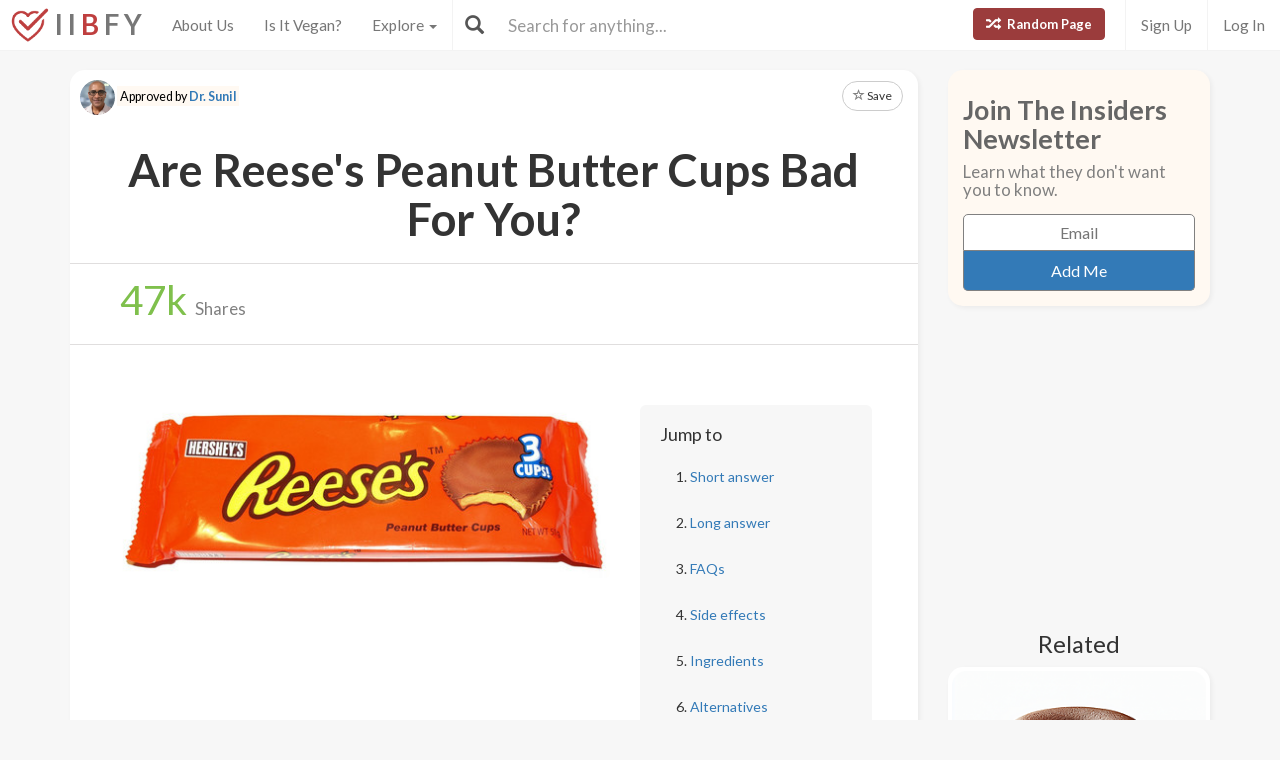

--- FILE ---
content_type: text/html; charset=utf-8
request_url: https://www.isitbadforyou.com/questions/are-reeses-peanut-butter-cups-bad-for-you?page=9
body_size: 52167
content:
<!DOCTYPE html>
<html>
  <head>
    <title>Are Reese&#39;s Peanut Butter Cups Bad For You? - Here Is Your Answer.</title>
    <meta charset="utf-8">
    <meta http-equiv="X-UA-Compatible" content="IE=edge">
    <meta http-equiv="content-language" content="en-us">
    <meta name="viewport" content="width=device-width, initial-scale=1">
    <meta name="viewport" content="width=device-width, initial-scale=1, maximum-scale=1, user-scalable=no">
    <meta name="description" content="Approved by Dr. Sunil - Reese’s Peanut Butter Cups are one of the most popular chocolate candies that are high in fat, calories and sugar. There are some additional additives that are of concern and ingesting a large amount of this product can lead to excess weight, risk of type 2 diabetes, elevated cholesterol and triglycerides and risk of metabolic syndrome. ">
    <meta property="og:title" content="" />
    <meta property="og:url" content="https://www.isitbadforyou.com/questions/are-reeses-peanut-butter-cups-bad-for-you?page=9" />
    <meta property="og:image" content="https://isitbadforyou.s3.amazonaws.com/uploads/article/pictures/1029/big_are_reece_s_peanut_butter_cups_bad_for_you.jpg"/>
    <link rel="stylesheet" media="all" href="/assets/application-e2dd215cdf085afe28dbdabf765a13e3f81e895829050ff827511c1a9ac9a794.css" data-turbolinks-track="true" />
    <script src="/assets/application-0e7df50c61c8638326b441390835e97a2fb39a17c2a56c096f9a6c4c82daf0e4.js" data-turbolinks-track="true"></script>
    <meta name="csrf-param" content="authenticity_token" />
<meta name="csrf-token" content="tk6cPqL56gLtWJQWbdv5w1IXLOqnHJ7MzW97MmLwOVUAE1XGH8WGpSn3zdBfjNN2cW4vi89SvltIneVy0CRDyA==" />
    <link rel="shortcut icon" type="image/x-icon" href="/assets/favicon-cb34bad8bb1e9c8022bd8ac874e1d916acd0393b260cf90fbd0f9b42ee781eea.ico" />
    <!--[if lt IE 9]>
  <script src="//cdnjs.cloudflare.com/ajax/libs/html5shiv/r29/html5.min.js">
  </script>
<![endif]-->
      <script>
    (function(i,s,o,g,r,a,m){i['GoogleAnalyticsObject']=r;i[r]=i[r]||function(){
    (i[r].q=i[r].q||[]).push(arguments)},i[r].l=1*new Date();a=s.createElement(o),
    m=s.getElementsByTagName(o)[0];a.async=1;a.src=g;m.parentNode.insertBefore(a,m)
    })(window,document,'script','//www.google-analytics.com/analytics.js','ga');

    ga('create', 'UA-64064561-1', 'auto');
    ga('send', 'pageview');

  </script>

  </head>
  <div class="navbar navbar-fixed-top navbar-default doi">
  <div class="r-container">
    <div class="navbar-header">
      <button data-toggle="collapse-side" data-target=".side-collapse" class="navbar-toggle pull-left collapse-btn">
        <span class="icon-bar"></span>
        <span class="icon-bar"></span>
        <span class="icon-bar"></span>
      </button>
      <div class="minisearch">
        <form action="/questions" accept-charset="UTF-8" method="get"><input name="utf8" type="hidden" value="&#x2713;" autocomplete="off" />
	<div class="form-group">
    <div class="input-group">
      <span class="input-group-addon" id="searchbutton"><span class="glyphicon glyphicon-search"></span></span>
      <input type="text" name="search" id="minibar" class="form-control" autocomplete="off" placeholder="Search for anything..." />
    </div>
  </div>
</form>
      </div>
    </div>
    <div class="navbar-default side-collapse in">
      <nav class="navbar-collapse">
        <ul class="nav navbar-nav pull-left">
          <li class="headbrand">
            <a href="https://www.isitbadforyou.com/">
              <img class="logo" src="/assets/iibfy-logo-red-20d8e8455c5a7884d617b3670a9bdbdd881b9f7bdabeaef45d699b436721e953.png" />
              <span class="navbar-brand">I I <b>B</b> F Y</span>
</a>          </li>
          <li><a href="/mission">About Us</a></li>
          <li><a href="/is-it-vegan">Is It Vegan?</a></li>
          <li class="dropdown-toggle">
            <a tabindex="0" href="#" data-toggle="dropdown" aria-haspopup="true" aria-expanded="false">
              Explore <span class="caret"></span>
            </a>
            <ul class="dropdown-menu" role="menu">
              <li class="ran-link"><a rel="nofollow" href="/random">Random Page</a></li>
<li><a href="/questions?filter=most+popular">Most Popular</a></li>
<li><a href="/questions?filter=just+released">Just Released</a></li>
<li class="divider"></li>
<li><a href="/questions?category=food">Food</a></li>
<li><a href="/questions?category=drink">Drink</a></li>
<li><a href="/questions?category=cooking">Cooking</a></li>
<li><a href="/questions?category=food+additive">Additives</a></li>
<li><a href="/questions?category=drug">Drugs | Medicine</a></li>
<li><a href="/questions?category=nutrient">Nutrients</a></li>
<li><a href="/questions?category=supplement">Supplements</a></li>
<li><a href="/questions?category=lifestyle">Lifestyle</a></li>
<li><a href="/questions?category=other">Other</a></li>
<li class="divider"></li>
<li><a style="color: green" href="/questions?filter=the+good">The Good</a></li>
<li><a style="color: #FF7300" href="/questions?filter=the+bad">The Bad</a></li>
<li><a style="color: red" href="/questions?filter=the+ugly">The Ugly</a></li>
<li class="divider divider-dipper"></li>
            </ul>
          </li>
          <li class="divider-vertical"></li>
        </ul>
        <ul class="nav navbar-nav pull-right right-links">
          <a class="btn btn-danger navbar-btn ran-btn" rel="nofollow" href="/random">
            <span class="glyphicon glyphicon-random"></span> Random Page
</a>              <li class="divider-vertical"></li>
              <li><a href="/signup">Sign Up</a></li>
              <li class="divider-vertical"></li>
              <li><a href="/login">Log In</a></li>
        </ul>
        <form class="navbar-form searchbar" action="/questions" accept-charset="UTF-8" method="get"><input name="utf8" type="hidden" value="&#x2713;" autocomplete="off" />
	<div class="form-group" style="display:inline;">
    <div class="input-group" style="display:table;">
      <span class="input-group-addon" id="searchbutton"><span class="glyphicon glyphicon-search"></span></span>
      <input type="text" name="search" id="search" class="form-control" autocomplete="off" placeholder="Search for anything..." />
    </div>
  </div>
</form>
      </nav>
    </div>
  </div>
</div>

  
  
  <body>
      <div class="container">
        <script type="text/javascript" src="https://platform-api.sharethis.com/js/sharethis.js#property=654ab2cc2398960013d90168&product=inline-share-buttons&source=platform" async="async"></script>




  <div class="row">
    <div class="col-md-9">
      <div class="article_content">
        <div class="intro_content">
            <div class="approved_by">
              <p>
                <img alt="Dr. Sunil - Is It Bad For You?" src="/assets/dr sunil-f9695f425dfcd42ac24fe0d7f6b5c6e952d692bdd278f579b29ff873c58969cc.jpg" />
                <mark>Approved by <a href="/team/dr-sunil">Dr. Sunil</a></mark>
              </p>
            </div>

            <div class="favorite">
      <a class="btn btn-sm btn-default" target="_blank" href="https://www.isitbadforyou.com/users/new">
        <span class="glyphicon glyphicon-star-empty"></span> Save
</a>  </div>

<script type="text/javascript">
  $(function () {
    $('[data-toggle="tooltip"]').tooltip()
  })
</script>


          <div class="article_title">
            <h1>Are Reese&#39;s Peanut Butter Cups Bad For You?</h1>
          </div>
        </div>
        <div class="share_area">
          <div class="share_amount">
            <b>
              <span class="timer" data-from="0" data-to="47"
              data-speed="1000" data-refresh-interval="20"></span>k
            </b> Shares
          </div>
          <div class="share_buttons">
            <div class="sharethis-inline-share-buttons"></div>
          </div>
        </div>

        <script type="text/javascript">
          $('.timer').countTo({
            onComplete: function (value) {
              $('.timer').text(numberWithCommas(value));
            }
          });

          function numberWithCommas(number) {
            return number.toString().replace(/\B(?=(\d{3})+(?!\d))/g, ",");
          }
        </script>

        <div class="main_content">
            <div class="row">
              <div class="col-md-8 pic_2 pic_1">
                <img class="img-responsive img-rounded" src="https://isitbadforyou.s3.amazonaws.com/uploads/article/pictures/1029/big_are_reece_s_peanut_butter_cups_bad_for_you.jpg" />
              </div>
              <div class="col-md-4">
                <div class="quick_links jumbotron">
  <h4>Jump to</h4>
  <ol>
    <li><a href="#short" class="jump-to-link">Short answer</a></li>
    <li><a href="#long" class="jump-to-link">Long answer</a></li>
    <li><a href="#faq" class="jump-to-link">FAQs</a></li>
    <li><a href="#effects" class="jump-to-link">Side effects</a></li>
    
    <li><a href="#ingredients" class="jump-to-link">Ingredients</a></li>
    
    <li><a href="#alternatives" class="jump-to-link">Alternatives</a></li>
    
  </ol>
</div>

<script type="text/javascript">
  $(document).ready(function() {
    const OFFSET = 30;

    $('a.jump-to-link').click(function(e) {
      e.preventDefault();

      var target = this.hash;
      var $target = $(target);

      $('html, body').animate({
        scrollTop: $target.offset().top - OFFSET
      }, 800);
    });
  });
</script>

              </div>
            </div>

            <hr class="r-rating-area">
            <div class="col-md-3 r-rating-area">
              <h2 class="rating">Grade
                <a href="" data-toggle="modal" data-target="#myModal2" rel="nofollow" >
                  <span class="glyphicon glyphicon-question-sign"></span>
                </a>
              </h2>
              <p class="letter" style="color: #FF7300; font-weight: bold">D-</p>
            </div>

            <hr id="short">
            <div class="row">
              <div class="col-md-9 short">
                <h2>Short answer</h2>
                <p>Reese’s Peanut Butter Cups are one of the most popular chocolate candies that are high in fat, calories and sugar. There are some additional additives that are of concern and ingesting a large amount of this product can lead to excess weight, risk of type 2 diabetes, elevated cholesterol and triglycerides and risk of metabolic syndrome. </p>
              </div>
                <div class="col-md-3 rating-area">
                  <h2 class="rating">Grade
                    <a data-toggle="modal" data-target="#myModal2" rel="nofollow" >
                      <span class="glyphicon glyphicon-question-sign"></span>
                    </a>
                  </h2>
                  <p class="letter" style="color: #FF7300; font-weight: bold">D-</p>
                </div>
            </div>

              <p>
  Recommended Alternative
  <span class="what-is-this" data-container="body" data-html="true" data-toggle="popover" data-placement="bottom" data-content="Healthier alternatives, trusted brands, and any other products featured in this area are carefully selected by our team of nutritionists and medical doctors. <br><br> We spend a lot of time assuring that the quality of these items are up to our standards and greatly exceed that of other similar products currently available." data-trigger="hover click">
    <span class="glyphicon glyphicon-info-sign"></span>
  </span>
</p>
<div class="healthy-alternative row">
  <div class="col-md-8">
    <a target="_blank" rel="nofollow" href="https://www.amazon.com/JUSTINS-Organic-Chocolate-Peanut-Butter/dp/B00TS6W8MA/ref=sr_1_1?keywords=Justin%27s+Organic+Mini+Dark+Chocolate+Peanut+Butter+Cups&amp;qid=1701319534&amp;sr=8-1&amp;tag=isitbadfory0c-20">
      <div class="title">Justin&#39;s Mini PB Cups</div>
      <div class="description">
        Organic ingredients, rich dark chocolate, peanut butter filling, convenient mini size, 6 pack value
      </div>
</a>  </div>
  <div class="col-md-4 text-right">
    <a class="btn btn-success" target="_blank" rel="nofollow" href="https://www.amazon.com/JUSTINS-Organic-Chocolate-Peanut-Butter/dp/B00TS6W8MA/ref=sr_1_1?keywords=Justin%27s+Organic+Mini+Dark+Chocolate+Peanut+Butter+Cups&amp;qid=1701319534&amp;sr=8-1&amp;tag=isitbadfory0c-20">Buy Now</a>
  </div>
</div>



          <!-- Rating Sytem Modal -->
<div class="modal fade rating-mod" id="myModal2" tabindex="-1" role="dialog" aria-labelledby="myModalLabel2">
  <div class="modal-dialog" role="document">
    <div class="modal-content">
      <div class="modal-header">
        <button type="button" class="close" data-dismiss="modal" aria-label="Close"><span aria-hidden="true">&times;</span></button>
        <h4 class="modal-title" id="myModalLabel2">
            Letter Grade for Reese&#39;s Peanut Butter Cups
        </h4>
      </div>
      <div class="modal-body">
        <div class="rating-modal">

          <div class="row">
  <div class="col-md-3">
    <p class="letter" style="color: #FF7300; font-weight: bold">D-</p>
  </div>
  <div class="col-md-9">


        <p>
          Harmful to your health. Very few, if any, benefits are present. Things in this category should be avoided as much as possible.
        </p>


  </div>
</div>


          <a class="full-rating" role="button" data-toggle="collapse" href="#collapseExample" aria-expanded="false" aria-controls="collapseExample" rel="nofollow" >
            View Full Grading System <span class="caret"></span>
          </a>

          <div class="collapse" id="collapseExample">
            <div>

              <hr>

              <h3>Category 'A'</h3>

              <div class="row">
                <div class="col-md-3">
                  <p class="letter a-group"><strong>A+</strong></p>
                </div>
                <div class="col-md-9">
                  <p>
                    Very healthy and numerous health benefits. Side effects are rare. Things rated an 'A+' are typically necessary for survival (for example, water).
                  </p>
                </div>
              </div>

              <div class="row">
                <div class="col-md-3">
                  <p class="letter a-group"><strong>A</strong></p>
                </div>
                <div class="col-md-9">
                  <p>
                    Very healthy and numerous health benefits. A few harmful qualities may be associated, but only under certain circumstances such as an allergic reaction.
                  </p>
                </div>
              </div>

              <div class="row">
                <div class="col-md-3">
                  <p class="letter a-group"><strong>A-</strong></p>
                </div>
                <div class="col-md-9">
                  <p>
                    Very healthy and numerous health benefits. Harmful qualities may be associated, but aren't usually serious.
                  </p>
                </div>
                <p class="category-desc">
                  It is important to note that even the best things in life can become bad in immoderate amounts. So, although something may be rated an 'A+', overconsumption/overdoing can bring unwanted effects.
                </p>
              </div>

              <hr>

              <h3>Category 'B'</h3>

              <div class="row">
                <div class="col-md-3">
                  <p class="letter b-group"><strong>B+</strong></p>
                </div>
                <div class="col-md-9">
                  <p>
                    Very beneficial to your health. Things rated a 'B+' may have a few harmful qualities to pay attention to.
                  </p>
                </div>
              </div>

              <div class="row">
                <div class="col-md-3">
                  <p class="letter b-group"><strong>B</strong></p>
                </div>
                <div class="col-md-9">
                  <p>
                    Overall beneficial to your health. Things rated a 'B' may have some harmful qualities to pay attention to.
                  </p>
                </div>
              </div>

              <div class="row">
                <div class="col-md-3">
                  <p class="letter b-group"><strong>B-</strong></p>
                </div>
                <div class="col-md-9">
                  <p>
                    More beneficial to your health than not. However, harmful qualities are most likely associated and shouldn't be overlooked.
                  </p>
                </div>
                <p class="category-desc">
                  The main difference between category 'A' and category 'B' is the harmful qualities typically present in 'B' items. Serious side effects are usually uncommon, but are still possible and should be taken note of.
                </p>
              </div>

              <hr>

              <h3>Category 'C'</h3>

              <div class="row">
                <div class="col-md-3">
                  <p class="letter c-group"><strong>C+</strong></p>
                </div>
                <div class="col-md-9">
                  <p>
                    Both beneficial and harmful qualities associated. Things rated a 'C+' are typically a bit more on the beneficial side. Still, moderation is important.
                  </p>
                </div>
              </div>

              <div class="row">
                <div class="col-md-3">
                  <p class="letter c-group"><strong>C</strong></p>
                </div>
                <div class="col-md-9">
                  <p>
                    A fairly even ratio of beneficial and harmful qualities. Moderation is important. Very general topics that can lean towards both sides of the spectrum will be placed here as well. Rice, for example, can be good or bad depending on the type.
                  </p>
                </div>
              </div>

              <div class="row">
                <div class="col-md-3">
                  <p class="letter c-group"><strong>C-</strong></p>
                </div>
                <div class="col-md-9">
                  <p>
                    More harmful than beneficial. Side effects are common, especially when consumed/done excessively. Moderation is very important.
                  </p>
                </div>
                <p class="category-desc">
                  Category 'C' usually denotes to both good and bad qualities. When it comes to this category, it is important to keep this word in mind: moderation.
                </p>
              </div>

              <hr>

              <h3>Category 'D'</h3>

              <div class="row">
                <div class="col-md-3">
                  <p class="letter d-group"><strong>D+</strong></p>
                </div>
                <div class="col-md-9">
                  <p>
                    Harmful to your health. Although benefits may be associated, the bad most likely outweighs the good. Moderation is very important.
                  </p>
                </div>
              </div>

              <div class="row">
                <div class="col-md-3">
                  <p class="letter d-group"><strong>D</strong></p>
                </div>
                <div class="col-md-9">
                  <p>
                    Harmful to your health. A few benefits may be associated, but the bad outweighs the good. Moderation is extremely important.
                  </p>
                </div>
              </div>

              <div class="row">
                <div class="col-md-3">
                  <p class="letter d-group"><strong>D-</strong></p>
                </div>
                <div class="col-md-9">
                  <p>
                    Harmful to your health. Very few, if any, benefits are present. Things in this category should be avoided as much as possible.
                  </p>
                </div>
                <p class="category-desc">
                  Category 'D' is typically for things that are more harmful than beneficial. While consuming/doing something unhealthy once in a blue moon shouldn't hurt, we definitely recommend eliminating 'D' items as a regular part of your routine/diet.
                </p>
              </div>

              <hr>

              <h3>Category 'F'</h3>

              <div class="row">
                <div class="col-md-3">
                  <p class="letter f-group"><strong>F</strong></p>
                </div>
                <div class="col-md-9">
                  <p>
                    Category 'F' is for things that fail to bring anything beneficial to the table, and are very harmful to your health. We recommend completely avoiding anything in this category. Long-term side effects of 'F' items are usually very serious.
                  </p>
                </div>
              </div>

              <hr>

              <h3>Category 'N'</h3>

              <div class="row">
                <div class="col-md-3">
                  <p class="letter n-group"><strong>N</strong></p>
                </div>
                <div class="col-md-9">
                  <p>
                    'N' stands for neutral. Things placed into this category are generally (a) neither good nor bad for you, or (b) lack the necessary evidence to reach any conclusions.
                  </p>
                </div>
              </div>
            </div>
          </div>
        </div>
      </div>
      <div class="modal-footer" style="margin-top: 30px">
        <button type="button" class="btn btn-default" data-dismiss="modal">Close</button>
      </div>
    </div>
  </div>
</div>


            <hr id="long">
            <h2>Long answer</h2>
            <div class="long">
              
              <p style="margin-left:0in; margin-right:0in">Reese&rsquo;s Peanut Butter Cups in the traditional original variety includes milk chocolate, milk fat, non-fat milk and lactose.&nbsp; Milk chocolate does not carry the benefits of dark chocolate but Reese&rsquo;s does carry a dark chocolate variety.</p>

<p style="margin-left:0in; margin-right:0in"><span style="background-color:white"><span style="color:#2e2e30">Chocolate is derived from the cacao bean which is the unprocessed form of chocolate. These beans are considered a super food because they are powerful natural antioxidants, natural anti-inflammatories and contain essential minerals and vitamins. These are beneficial nutrients that support better health however the processing of chocolate for retail sales often strips these nutrients down, making them less effective for supporting internal health. Milk chocolate contains milk products and often times more sugar than dark chocolate thus significantly decreasing its nutrient value.&nbsp; With the traditional Reese&rsquo;s Peanut Butter Cups the ingredients are full of lactose and therefore not suited for someone who is lactose intolerant. Dark chocolate is less likely to be processed as heavily as the milk chocolate and tends to preserve its nutrient density better. However the Reese&rsquo;s version of dark chocolate peanut butter cups is still full of added sugars and preservatives. Dark chocolate tends to be lower in fat, calories and sugar so if you are looking for a chocolate with more health benefits then choose a product that contains cacao at least 70 % or higher. </span></span></p>

<p style="margin-left:0in; margin-right:0in"><span style="background-color:white"><span style="color:black">The main nutritional concern with Reese&rsquo;s Peanut Butter cups is the added sugar. This sugar provides excess calories without any additional benefit. These types of added sugars are true empty calories and are linked with weight gain and chronic diseases that are linked to excess weight. It has become obvious that with processed high sugar containing snacks the risk of type 2 diabetes, cardiovascular disease, high blood pressure, high blood lipids and tooth decay escalate. One Reese&rsquo;s Peanut Butter Cup contains 11 grams of added sugar. According to the AHA (American Heart Association) a female should limit their daily added sugar intake to 24 grams daily and men around 36 grams daily. When you do the math the Reese&rsquo;s Peanut Butter Cup is not worth the high amount of added sugar.&nbsp; Homemade organic chocolate peanut butter cups are a better option. </span></span></p>

<p style="margin-left:0in; margin-right:0in"><span style="background-color:white"><span style="color:#333333">Another ingredient in Reese&rsquo;s Peanut Butter cups bars is&nbsp;<a href="https://www.isitbadforyou.com/questions/is-soy-lecithin-bad-for-you" style="box-sizing:border-box; color:blue; text-decoration:underline" target="_blank"><span style="color:#337ab7">soy lecithin</span></a>&nbsp;which is used as an emulsifier. This is a popular ingredient in many unhealthy snacks that is usually genetically modified and may have left over hexane after processing. The FDA does not check for hexane levels so it is unclear if this chemical residue is present and may cause allergic reactions and/or gastrointestinal upset. </span></span></p>

<p style="margin-left:0in; margin-right:0in"><span style="background-color:white"><span style="color:#333333">Reese&rsquo;s Peanut Butter Cups contain PGPR (polyglycerol polyricinoleate). It goes without saying that &ldquo;if you cannot pronounce it-you should probably not eat it!&rdquo; This compound comes from castor beans and is also used as an emulsifier. This ingredient increases the shelf life of the product and decreases the thickness of the chocolate. It is much cheaper than cocoa butter and is becoming very popular in the chocolate snack world. The FDA states it is generally regarded as safe but long term studies are not available. </span></span></p>

<p style="margin-left:0in; margin-right:0in"><span style="color:#493934">Reese&rsquo;s Peanut Butter Cups contain TBHQ (</span><span style="background-color:white"><span style="color:#333333">Tertiary Butylhodroquinone) &ndash; another impossible ingredient to pronounce!&nbsp; It is used to extend shelf life of foods but is also used in varnishes, lacquers, pesticides, perfumes and cosmetics. In low amounts the FDA deems it safe but this compound is contained in numerous food products and long term studies are not available. </span></span></p>

<p style="margin-left:0in; margin-right:0in"><span style="background-color:white"><span style="color:#333333">Reese&rsquo;s Peanut Butter Cups are not a great snack option.&nbsp; If you crave the peanut butter and chocolate combination there are organic options and many organic recipes that you can create on your own.&nbsp; I would skip this product based on its preservatives, emulsifiers, high fat content, high caloric content and excess added sugars. </span></span></p>

            </div>

            <div class="show-mobile googs">
              <script async src="//pagead2.googlesyndication.com/pagead/js/adsbygoogle.js"></script>
              <!-- In text 300x250 -->
              <ins class="adsbygoogle"
                   style="display:inline-block;width:300px;height:250px"
                   data-ad-client="ca-pub-4002925041251923"
                   data-ad-slot="5026309290"></ins>
              <script>
              (adsbygoogle = window.adsbygoogle || []).push({});
              </script>
            </div>

          
<script type="text/javascript">
  $(document).ready(function() {
    $('.faq a').on('click', function() {
        var glyphicon = $(this).find('.glyphicon');
        glyphicon.toggleClass('glyphicon-chevron-down glyphicon-chevron-right');
    });

    $('.collapse').on('shown.bs.collapse', function() {
        $(this).prev('a').find('h3').addClass('bold-text');
    }).on('hidden.bs.collapse', function() {
        $(this).prev('a').find('h3').removeClass('bold-text');
    });
  });
</script>



          <hr id="effects"></hr><h2><span class="glyphicon glyphicon-hourglass"></span>Possible short-term side effects</h2><ul><li>allergic reaction</li><li>
gastrointestinal upset</li><li>
elevated glucose levels</li></ul>
          <hr id="effects"></hr><h2><span class="glyphicon glyphicon-time"></span>Possible long-term side effects</h2><ul><li>weight gain</li><li>
elevated glucose levels</li><li>
metabolic syndrome</li><li>
toxicity from the preservatives</li></ul>
          
          
          <hr id="ingredients"></hr><h2><span class="glyphicon glyphicon-warning-sign"></span>Ingredients to be aware of</h2><ul><li>peanuts</li><li> 
<a href='/questions/is-soy-lecithin-bad-for-you' target=_blank>soy lecithin</a></li><li> 
pgpr</li><li> 
<a href='/questions/is-tbhq-bad-for-you' target=_blank>tbhq</a></li><li> 
added sugars</li><li> 
lactose</li></ul>


          
          <hr id="alternatives"></hr><h2><span class="glyphicon glyphicon-check"></span>Healthier alternatives</h2><ul><li>homemade organic dark peanut butter cups</li></ul>

            <hr id="recommended">
<h2>
  <span class="glyphicon glyphicon-grain"></span>
  Our Wellness Pick

  <span class="what-is-this" data-container="body" data-html="true" data-toggle="popover" data-placement="bottom" data-content="Healthier alternatives, trusted brands, and any other products featured in this area are carefully selected by our team of nutritionists and medical doctors. <br><br> We spend a lot of time assuring that the quality of these items are up to our standards and greatly exceed that of other similar products currently available." data-trigger="hover click">
    (what is this?)
  </span>
</h2>

  <div class="amazon_product">
    <div class="description">
      <p><strong>Justin's Mini PB Cups</strong></p>
<ul>
<li>Organic ingredients</li>
<li>Rich dark chocolate</li>
<li>Peanut butter filling</li>
<li>Convenient mini size</li>
<li>6 pack value</li>
</ul>
      <a class="btn btn-danger" target="_blank" rel="nofollow" href="https://www.amazon.com/JUSTINS-Organic-Chocolate-Peanut-Butter/dp/B00TS6W8MA/ref=sr_1_1?keywords=Justin%27s+Organic+Mini+Dark+Chocolate+Peanut+Butter+Cups&amp;qid=1701319534&amp;sr=8-1&amp;tag=isitbadfory0c-20">Learn More!</a>
    </div>
  </div>


          <div class="if-blocked" style="display: none;">
            Please turn your Ad Blocker off to see this content. Thank you!
          </div>

          <br>
          <br>
          <br>

            <div class="downvote hide-mobile">
              <div class="vote-area">
                <a rel="nofollow" class="btn btn-default thumbs-up " data-remote="true" data-method="post" href="/votes?article_id=1029&amp;vote=up">
  <span class="glyphicon glyphicon-thumbs-up"></span>
</a>
<a rel="nofollow" class="btn btn-default " data-remote="true" data-method="post" href="/votes?article_id=1029&amp;vote=down">
  <span class="glyphicon glyphicon-thumbs-down"></span>
</a>
<div class="thanks">
  <div class="label label-default">Thank you for your feedback!</div>
</div>


              </div>


              <p>
                Written by <a href="/mission#team">Dr. Becky Maes</a><br>
                Published on: 07-16-2018
                  <br>Last updated: 11-30-2023
              </p>
            </div>
            <div class="downvote show-mobile hide-tablet">
              <div class="vote-area">
                <a rel="nofollow" class="btn btn-default thumbs-up " data-remote="true" data-method="post" href="/votes?article_id=1029&amp;vote=up">
  <span class="glyphicon glyphicon-thumbs-up"></span>
</a>
<a rel="nofollow" class="btn btn-default " data-remote="true" data-method="post" href="/votes?article_id=1029&amp;vote=down">
  <span class="glyphicon glyphicon-thumbs-down"></span>
</a>
<div class="thanks">
  <div class="label label-default">Thank you for your feedback!</div>
</div>


              </div>
              <p>
                Written by <a href="/mission#team">Dr. Becky Maes</a><br>
                Published on: 07-16-2018
                  <br>Last updated: 11-30-2023
              </p>
            </div>
            <br class="hide-tablet hide-mobile">
            <br class="hide-tablet hide-mobile">
            <br class="hide-mobile">
        </div>
      </div>
        <div class="googs-banner hide-mobile hide-tablet">
          <script async src="//pagead2.googlesyndication.com/pagead/js/adsbygoogle.js"></script>
          <!-- web banner -->
          <ins class="adsbygoogle"
               style="display:inline-block;width:728px;height:90px"
               data-ad-client="ca-pub-4002925041251923"
               data-ad-slot="7191691290"></ins>
          <script>
          (adsbygoogle = window.adsbygoogle || []).push({});
          </script>
        </div>
    </div>

    <!-- Modal -->
<div class="modal fade" id="myModal" tabindex="-1" role="dialog" aria-labelledby="myModalLabel">
  <div class="modal-dialog" role="document">
    <div class="modal-content">
      <div class="modal-body">
        <button type="button" class="close" data-dismiss="modal" aria-label="Close"><span aria-hidden="true">&times;</span></button>
        <h4 class="modal-title" id="myModalLabel">How can this article be improved?</h4>
        <form class="new_feedback" id="new_feedback" action="/feedback?id=1029" accept-charset="UTF-8" method="post"><input name="utf8" type="hidden" value="&#x2713;" autocomplete="off" /><input type="hidden" name="authenticity_token" value="vVbSUwWCrbknq2fYjXdDDOGNDbIsDjnwwteE+V0RCPoLCxuruL7BHuMEPh6/IGm5wvQO00RAGWdHJRq578VyZw==" autocomplete="off" />
          <textarea class="form-control" rows="8" placeholder="Inaccurate information? Needs more detail? Please tell us everything you can..." id="message" maxlength="3000" name="feedback[content]">
</textarea>
            <span class="help-block"><p id="characterLeft" class="help-block ">You have reached the limit</p></span>   
          <input type="submit" name="commit" value="Submit" class="btn btn-primary" data-disable-with="Submit" />
</form>      </div>
    </div>
  </div>
</div>
    

    <!-- Side Area Content -->
    <div class="col-md-3">
      <div class="side_content">
        <div class="newsletter_side">
  <h5 class="news_font">Join The Insiders Newsletter</h5>
  <h6>Learn what they don't want you to know.</h6>
  <div class="newsletter-box">
    <form class="new_newsletter_member" id="new_newsletter_member" action="/newsletter" accept-charset="UTF-8" method="post"><input name="utf8" type="hidden" value="&#x2713;" autocomplete="off" /><input type="hidden" name="authenticity_token" value="3yPjOwaZwpQ+vU6CueecI8vfTBCikRhn6M0GAIRSVIdpfirDu6WuM/oSF0SLsLaW6KZPccrfOPBtP5hANoYuGg==" autocomplete="off" />
      <input value="show page" autocomplete="off" type="hidden" name="newsletter_member[signup_location]" id="newsletter_member_signup_location" />
      <input value="1029" autocomplete="off" type="hidden" name="newsletter_member[signup_article]" id="newsletter_member_signup_article" />
      <input placeholder="Email" type="email" name="newsletter_member[email]" id="newsletter_member_email" />
      <input type="submit" name="commit" value="Add Me" class="btn btn-primary" data-disable-with="Adding..." />
</form>  </div>
</div>


          <div class="googs">
            <script async src="//pagead2.googlesyndication.com/pagead/js/adsbygoogle.js"></script>
            <!-- abv fold 2 -->
            <ins class="adsbygoogle"
                 style="display:inline-block;width:300px;height:250px"
                 data-ad-client="ca-pub-4002925041251923"
                 data-ad-slot="7671214893"></ins>
            <script>
            (adsbygoogle = window.adsbygoogle || []).push({});
            </script>
          </div>

            <h5 class="side_header">Related</h5>
    <div class="row">
        <div class="col-md-12 col-xs-6">
          <a class="thumbnail center" href="/questions/is-lava-cake-bad-for-you">
            <img loading="lazy" class="" src="https://isitbadforyou.s3.amazonaws.com/uploads/article/pictures/3602/thumb_Is_Lava_Cake_bad_for_you__1.png" />
            <div class="text-area">
              <h5>Lava Cake</h5>
              <div class="stats">
                <span class="glyphicon glyphicon-signal" style="color: #eab43f;"></span>
                  4.1K
                <span class="glyphicon glyphicon-list-alt" style="color: #286090; margin-left: 5px"></span>
                D
              </div>
            </div>
</a>        </div>
        <div class="col-md-12 col-xs-6">
          <a class="thumbnail center" href="/questions/is-feastables-chocolate-bad-for-you">
            <img loading="lazy" class="" src="https://isitbadforyou.s3.amazonaws.com/uploads/article/pictures/1409/thumb_Is_Feastables_Chocolate_bad_for_you__1.jpg" />
            <div class="text-area">
              <h5>Feastables Chocolate</h5>
              <div class="stats">
                <span class="glyphicon glyphicon-signal" style="color: #eab43f;"></span>
                  11K
                <span class="glyphicon glyphicon-list-alt" style="color: #286090; margin-left: 5px"></span>
                B
              </div>
            </div>
</a>        </div>
        <div class="col-md-12 col-xs-6">
          <a class="thumbnail center" href="/questions/is-dove-dark-chocolate-bad-for-you">
            <img loading="lazy" class="" src="https://isitbadforyou.s3.amazonaws.com/uploads/article/pictures/3371/thumb_Is_Dove_Dark_Chocolate_bad_for_you__1.jpg" />
            <div class="text-area">
              <h5>Dove Dark Chocolate</h5>
              <div class="stats">
                <span class="glyphicon glyphicon-signal" style="color: #eab43f;"></span>
                  5.1K
                <span class="glyphicon glyphicon-list-alt" style="color: #286090; margin-left: 5px"></span>
                C+
              </div>
            </div>
</a>        </div>
        <div class="col-md-12 col-xs-6">
          <a class="thumbnail center" href="/questions/is-lindt-dark-chocolate-bad-for-you">
            <img loading="lazy" class="" src="https://isitbadforyou.s3.amazonaws.com/uploads/article/pictures/2293/thumb_Is_Lindt_Dark_Chocolate_bad_for_you__1.jpg" />
            <div class="text-area">
              <h5>Lindt Dark Chocolate</h5>
              <div class="stats">
                <span class="glyphicon glyphicon-signal" style="color: #eab43f;"></span>
                  9.8K
                <span class="glyphicon glyphicon-list-alt" style="color: #286090; margin-left: 5px"></span>
                B+
              </div>
            </div>
</a>        </div>
    </div>


        <a class="btn btn-danger btn-lg mobile-random" rel="nofollow" href="/random">
          <span class="glyphicon glyphicon-random"></span> Random Page
</a>
          <!-- Ad / Product Placement -->
          <div class="googs">
            <script async src="//pagead2.googlesyndication.com/pagead/js/adsbygoogle.js"></script>
            <!-- IIBFY ad 1 -->
            <ins class="adsbygoogle"
                 style="display:block"
                 data-ad-client="ca-pub-4002925041251923"
                 data-ad-slot="9523698090"
                 data-ad-format="auto"></ins>
            <script>
            (adsbygoogle = window.adsbygoogle || []).push({});
            </script>
          </div>
      </div>
    </div>
  </div>

  <div class="row">
    <div class="col-md-12 show-articles">
      <h3>Check These Out!</h3>
      <hr class="star-primary">
    </div>
  </div>

  <div id="my-articles">
      <div class="col-xs-6 col-md-3">
    <a class="thumbnail center" rel="nofollow" target="_blank" href="/questions/is-rhinoplasty-bad-for-you">
      <img loading="lazy" class="" src="https://isitbadforyou.s3.amazonaws.com/uploads/article/pictures/4956/thumb_Is_rhinoplasty_bad_for_you__0.png" />
      <div class="text-area">
        <h5>Rhinoplasty</h5>
        <div class="stats">
          <span class="glyphicon glyphicon-signal" style="color: #eab43f;"></span>
            1.9K
          <span class="glyphicon glyphicon-list-alt" style="color: #286090; margin-left: 5px"></span>
          B-
        </div>
      </div>
</a>  </div>
  <div class="col-xs-6 col-md-3">
    <a class="thumbnail center" rel="nofollow" target="_blank" href="/questions/is-paprika-oleoresin-bad-for-you">
      <img loading="lazy" class="" src="https://isitbadforyou.s3.amazonaws.com/uploads/article/pictures/4895/thumb_Is_Paprika_Oleoresin_bad_for_you__0.png" />
      <div class="text-area">
        <h5>Paprika Oleoresin</h5>
        <div class="stats">
          <span class="glyphicon glyphicon-signal" style="color: #eab43f;"></span>
            3.7K
          <span class="glyphicon glyphicon-list-alt" style="color: #286090; margin-left: 5px"></span>
          B
        </div>
      </div>
</a>  </div>
  <div class="col-xs-6 col-md-3">
    <a class="thumbnail center" rel="nofollow" target="_blank" href="/questions/is-cuddling-bad-for-you">
      <img loading="lazy" class="" src="https://isitbadforyou.s3.amazonaws.com/uploads/article/pictures/4822/thumb_Is_cuddling_bad_for_you__0.png" />
      <div class="text-area">
        <h5>Cuddling</h5>
        <div class="stats">
          <span class="glyphicon glyphicon-signal" style="color: #eab43f;"></span>
            2.1K
          <span class="glyphicon glyphicon-list-alt" style="color: #286090; margin-left: 5px"></span>
          A
        </div>
      </div>
</a>  </div>
  <div class="col-xs-6 col-md-3">
    <a class="thumbnail center" rel="nofollow" target="_blank" href="/questions/is-putting-your-hands-in-your-mouth-bad-for-you">
      <img loading="lazy" class="" src="https://isitbadforyou.s3.amazonaws.com/uploads/article/pictures/4829/thumb_Is_putting_your_hands_in_your_mouth_bad_for_you__0.png" />
      <div class="text-area">
        <h5>Putting Your Hands In Your Mouth</h5>
        <div class="stats">
          <span class="glyphicon glyphicon-signal" style="color: #eab43f;"></span>
            2.7K
          <span class="glyphicon glyphicon-list-alt" style="color: #286090; margin-left: 5px"></span>
          C-
        </div>
      </div>
</a>  </div>
  <div class="col-xs-6 col-md-3">
    <a class="thumbnail center" rel="nofollow" target="_blank" href="/questions/is-pie-crust-bad-for-you">
      <img loading="lazy" class="" src="https://isitbadforyou.s3.amazonaws.com/uploads/article/pictures/4833/thumb_Is_Pie_Crust_bad_for_you__0.png" />
      <div class="text-area">
        <h5>Pie Crust</h5>
        <div class="stats">
          <span class="glyphicon glyphicon-signal" style="color: #eab43f;"></span>
            2K
          <span class="glyphicon glyphicon-list-alt" style="color: #286090; margin-left: 5px"></span>
          C
        </div>
      </div>
</a>  </div>
  <div class="col-xs-6 col-md-3">
    <a class="thumbnail center" rel="nofollow" target="_blank" href="/questions/is-canned-chili-bad-for-you">
      <img loading="lazy" class="" src="https://isitbadforyou.s3.amazonaws.com/uploads/article/pictures/4905/thumb_Is_canned_chili_bad_for_you__0.png" />
      <div class="text-area">
        <h5>Canned Chili</h5>
        <div class="stats">
          <span class="glyphicon glyphicon-signal" style="color: #eab43f;"></span>
            1.8K
          <span class="glyphicon glyphicon-list-alt" style="color: #286090; margin-left: 5px"></span>
          C-
        </div>
      </div>
</a>  </div>
  <div class="col-xs-6 col-md-3">
    <a class="thumbnail center" rel="nofollow" target="_blank" href="/questions/is-whole-wheat-cereal-bad-for-you">
      <img loading="lazy" class="" src="https://isitbadforyou.s3.amazonaws.com/uploads/article/pictures/4880/thumb_Is_whole_wheat_cereal_bad_for_you__0.png" />
      <div class="text-area">
        <h5>Whole Wheat Cereal</h5>
        <div class="stats">
          <span class="glyphicon glyphicon-signal" style="color: #eab43f;"></span>
            2.1K
          <span class="glyphicon glyphicon-list-alt" style="color: #286090; margin-left: 5px"></span>
          B+
        </div>
      </div>
</a>  </div>
  <div class="col-xs-6 col-md-3">
    <a class="thumbnail center" rel="nofollow" target="_blank" href="/questions/is-maltose-bad-for-you">
      <img loading="lazy" class="" src="https://isitbadforyou.s3.amazonaws.com/uploads/article/pictures/4991/thumb_Is_maltose_bad_for_you__0.png" />
      <div class="text-area">
        <h5>Maltose</h5>
        <div class="stats">
          <span class="glyphicon glyphicon-signal" style="color: #eab43f;"></span>
            1.8K
          <span class="glyphicon glyphicon-list-alt" style="color: #286090; margin-left: 5px"></span>
          D
        </div>
      </div>
</a>  </div>
  <div class="col-xs-6 col-md-3">
    <a class="thumbnail center" rel="nofollow" target="_blank" href="/questions/are-johnson-johnson-products-bad-for-you">
      <img loading="lazy" class="" src="https://isitbadforyou.s3.amazonaws.com/uploads/article/pictures/5001/thumb_Are_Johnson___Johnson_products_bad_for_you__0.png" />
      <div class="text-area">
        <h5>Johnson &amp; Johnson Products</h5>
        <div class="stats">
          <span class="glyphicon glyphicon-signal" style="color: #eab43f;"></span>
            3K
          <span class="glyphicon glyphicon-list-alt" style="color: #286090; margin-left: 5px"></span>
          D
        </div>
      </div>
</a>  </div>
  <div class="col-xs-6 col-md-3">
    <a class="thumbnail center" rel="nofollow" target="_blank" href="/questions/is-potassium-cyanide-bad-for-you">
      <img loading="lazy" class="" src="https://isitbadforyou.s3.amazonaws.com/uploads/article/pictures/4999/thumb_Is_Potassium_Cyanide_bad_for_you__0.png" />
      <div class="text-area">
        <h5>Potassium Cyanide</h5>
        <div class="stats">
          <span class="glyphicon glyphicon-signal" style="color: #eab43f;"></span>
            3.5K
          <span class="glyphicon glyphicon-list-alt" style="color: #286090; margin-left: 5px"></span>
          F
        </div>
      </div>
</a>  </div>
  <div class="col-xs-6 col-md-3">
    <a class="thumbnail center" rel="nofollow" target="_blank" href="/questions/is-benefiber-bad-for-you">
      <img loading="lazy" class="" src="https://isitbadforyou.s3.amazonaws.com/uploads/article/pictures/4992/thumb_Is_Benefiber_bad_for_you__0.png" />
      <div class="text-area">
        <h5>Benefiber</h5>
        <div class="stats">
          <span class="glyphicon glyphicon-signal" style="color: #eab43f;"></span>
            7.3K
          <span class="glyphicon glyphicon-list-alt" style="color: #286090; margin-left: 5px"></span>
          B-
        </div>
      </div>
</a>  </div>
  <div class="col-xs-6 col-md-3">
    <a class="thumbnail center" rel="nofollow" target="_blank" href="/questions/is-chocolate-cream-bad-for-you">
      <img loading="lazy" class="" src="https://isitbadforyou.s3.amazonaws.com/uploads/article/pictures/5049/thumb_Is_Chocolate_Cream_bad_for_you__0.png" />
      <div class="text-area">
        <h5>Chocolate Cream</h5>
        <div class="stats">
          <span class="glyphicon glyphicon-signal" style="color: #eab43f;"></span>
            1.4K
          <span class="glyphicon glyphicon-list-alt" style="color: #286090; margin-left: 5px"></span>
          C-
        </div>
      </div>
</a>  </div>

  </div>

  <div id="with-button">
    <div class="pagination"><ul class="pagination"><li class="prev previous_page "><a rel="prev" href="/questions/are-reeses-peanut-butter-cups-bad-for-you?page=8">&#8592; Previous</a></li> <li><a href="/questions/are-reeses-peanut-butter-cups-bad-for-you?page=1">1</a></li> <li><a href="/questions/are-reeses-peanut-butter-cups-bad-for-you?page=2">2</a></li> <li class="disabled"><a href="#">&hellip;</a></li> <li><a href="/questions/are-reeses-peanut-butter-cups-bad-for-you?page=5">5</a></li> <li><a href="/questions/are-reeses-peanut-butter-cups-bad-for-you?page=6">6</a></li> <li><a href="/questions/are-reeses-peanut-butter-cups-bad-for-you?page=7">7</a></li> <li><a rel="prev" href="/questions/are-reeses-peanut-butter-cups-bad-for-you?page=8">8</a></li> <li class="active"><a href="/questions/are-reeses-peanut-butter-cups-bad-for-you?page=9">9</a></li> <li><a rel="next" href="/questions/are-reeses-peanut-butter-cups-bad-for-you?page=10">10</a></li> <li><a href="/questions/are-reeses-peanut-butter-cups-bad-for-you?page=11">11</a></li> <li><a href="/questions/are-reeses-peanut-butter-cups-bad-for-you?page=12">12</a></li> <li><a href="/questions/are-reeses-peanut-butter-cups-bad-for-you?page=13">13</a></li> <li class="disabled"><a href="#">&hellip;</a></li> <li><a href="/questions/are-reeses-peanut-butter-cups-bad-for-you?page=349">349</a></li> <li><a href="/questions/are-reeses-peanut-butter-cups-bad-for-you?page=350">350</a></li> <li class="next next_page "><a rel="next" href="/questions/are-reeses-peanut-butter-cups-bad-for-you?page=10">Next &#8594;</a></li></ul></div>
  </div>

    <div class="center">
      <div id="load_more_articles" class="btn btn-default btn-lg">
        Show more
      </div>
    </div>

  <script type="text/javascript">
    $('.what-is-this').popover();

    var ready;
    ready = function() {
      $(document).ready(function(){
          $(window).scroll(function () {
          if ($(this).scrollTop() > 400) {
            $('.st-sticky-share-buttons').fadeIn();
          } else {
            $('.st-sticky-share-buttons').fadeOut();
          }
        });
      });
    };

    $(document).ready(ready);
    $(document).on('page:load', ready);

  </script>


<div class='sharethis-sticky-share-buttons' style="display: none"></div>

        
      </div>
  </body>
    <nav class="navbar-default navbar-static-bottom newsletter-nav">
    <div class="container newsletter newsletter_footer">
      <h3 class="newslettertitle">Join us and 800,000 others becoming healthier everyday.</h3>
      <div class="newslettercontent">
        <form class="new_newsletter_member" id="new_newsletter_member" action="/newsletter" accept-charset="UTF-8" method="post"><input name="utf8" type="hidden" value="&#x2713;" autocomplete="off" /><input type="hidden" name="authenticity_token" value="ll5WCxp2JrlGD4FmkHCfXB8nekQGq6e3akevObPtMYcgA5/zp0pKHoKg2KCiJ7XpPF55JW7lhyDvtTF5ATlLGg==" autocomplete="off" />
          <div class="input-group">
            <input value="footer" autocomplete="off" type="hidden" name="newsletter_member[signup_location]" id="newsletter_member_signup_location" />
            <input value="1029" autocomplete="off" type="hidden" name="newsletter_member[signup_article]" id="newsletter_member_signup_article" />
            <input class="form-control newsletterinput" placeholder="Email Address" type="email" name="newsletter_member[email]" id="newsletter_member_email" />
            <div class="input-group-btn">
              <div class="btn-group"  role="group">
                <input type="submit" name="commit" value="Count me in!" class="btn btn-default newsletterinput" data-disable-with="Count me in!" />
              </div>
            </div>
          </div>
</form>      </div>
    </div>
  </nav>
<nav class="navbar-default navbar-static-bottom">
  <div class="r-container social-info">
    <div class="footer">
      <div class="social">
        <span> <a href="https://www.facebook.com/isitbadforyou" target="_blank"> <i class=" fa fa-facebook">   </i> </a> </span>
        <span> <a href="https://twitter.com/isitbadforyou" target="_blank"> <i class="fa fa-twitter">   </i> </a> </span>
        <span> <a href="https://www.instagram.com/isitbadforyou/" target="_blank"> <i class="fa fa-instagram">   </i> </a> </span>
        <span> <a href="https://www.pinterest.com/isitbadforyou/" target="_blank"> <i class="fa fa-pinterest">   </i> </a> </span>
        <span> <a href="https://www.youtube.com/c/Isitbadforyou" target="_blank"> <i class="fa fa-youtube">   </i> </a> </span>
      </div>
    </div>
    <div class="footer-links">
      <span> <a href="/">Home</a> </span>
      <span> <a href="/mission">About Us</a> </span>
      <span> <a href="/faq">FAQ</a> </span>
      <span> <a href="/contact">Contact</a> </span>
      <span> <a href="/privacy">Privacy</a>  </span>
      <span> <a href="/terms">Terms</a>    </span>
    </div>
    <div class="copy">
      <span><a href="/">© 2026 Is It Bad For You, LLC. All rights reserved.</a></span>
    </div>
  </div>
</nav>

</html>


--- FILE ---
content_type: text/html; charset=utf-8
request_url: https://www.google.com/recaptcha/api2/aframe
body_size: 267
content:
<!DOCTYPE HTML><html><head><meta http-equiv="content-type" content="text/html; charset=UTF-8"></head><body><script nonce="o8Ouu3zYgOufJ5HQGcrEZQ">/** Anti-fraud and anti-abuse applications only. See google.com/recaptcha */ try{var clients={'sodar':'https://pagead2.googlesyndication.com/pagead/sodar?'};window.addEventListener("message",function(a){try{if(a.source===window.parent){var b=JSON.parse(a.data);var c=clients[b['id']];if(c){var d=document.createElement('img');d.src=c+b['params']+'&rc='+(localStorage.getItem("rc::a")?sessionStorage.getItem("rc::b"):"");window.document.body.appendChild(d);sessionStorage.setItem("rc::e",parseInt(sessionStorage.getItem("rc::e")||0)+1);localStorage.setItem("rc::h",'1768720742851');}}}catch(b){}});window.parent.postMessage("_grecaptcha_ready", "*");}catch(b){}</script></body></html>